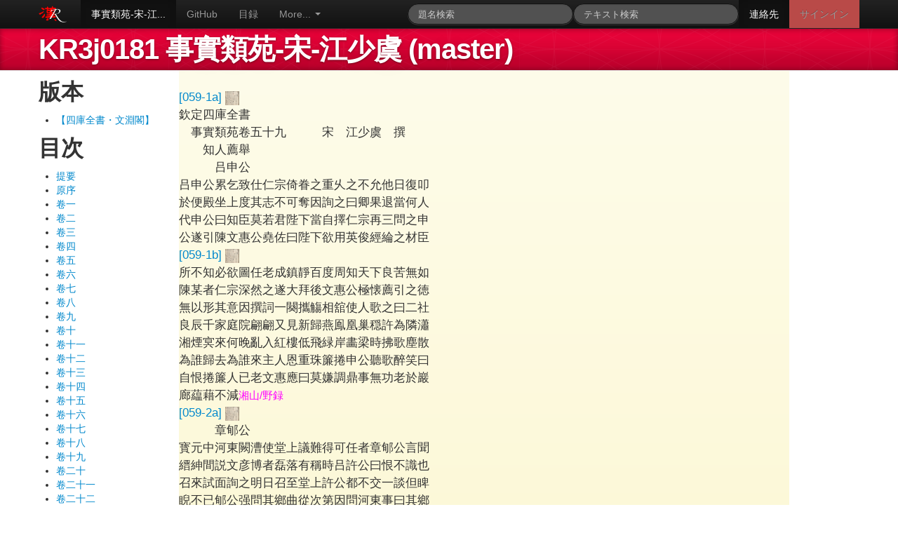

--- FILE ---
content_type: text/html; charset=utf-8
request_url: https://www.kanripo.org/text/KR3j0181/059
body_size: 47440
content:
<!DOCTYPE html>
<html>
  <head>
    <title>Kanripo 漢籍リポジトリ : KR3j0181 事實類苑-宋-江少虞</title>
    <meta name="viewport" content="width=device-width, initial-scale=1.0">
    <!--
    <link rel="stylesheet" type="text/css" href="/static/jquery/jquery.ui.core.css">
    <link rel="stylesheet" type="text/css" href="/static/jquery/jquery.ui.tabs.css">
    <link rel="stylesheet" type="text/css" href="/static/jquery/jquery.ui.theme.css">
    -->
    <link rel="shortcut icon" href="/static/favicon.ico">
    <link href="/static/css/bootstrap.css" rel="stylesheet">
    <link href="/static/css/docs.css" rel="stylesheet"> 
    <link href="/static/css/mdweb.css" rel="stylesheet"> 

    
  </head>
  <body onload="highlightSearchTerms('');" data-spy="scroll" data-target=".bs-docs-sidebar">
    

<div class="navbar navbar-inverse navbar-fixed-top">
  <div class="navbar-inner">
    <div class="container">
      <a href="/" class="pull-left" title="漢籍リポジトリ">
	<img width="40" height="40" src="/static/img/kanripo-64.png"/>
	</a>
      <a class="brand" href="/">
	  
	  
      </a>
      <div class="nav-collapse collapse">
        <ul class="nav">
	  <!--          <li class="active"><a href="/texts/dzjy">叢書</a></li> -->
	  
<li class="active"><a href="/text/KR3j0181/" title="KR3j0181 事實類苑-宋-江少虞">事實類苑-宋-江...</a></li>

<li><a href="http://github.com/kanripo/KR3j0181">GitHub</a></li>

<li><a href="/catalog">目録</a></li>

	   <li class="dropdown">
          <a class="dropdown-toggle" data-toggle="dropdown" href="#">More...
          <span class="caret"></span></a>
          <ul class="dropdown-menu">
            <li><a href="/citfind">Find related texts</a></li>
            <li><a href="/advsearch">Advanced search</a></li>
            <li><a href="/locjump">Jump to page</a></li>
          </ul>
        </li>
        </ul>
      </div>
        <ul class="nav pull-right">
	<li class="active"><a href="/contact">連絡先</a></li>

<li class="label-important"><a href="/login">サインイン</a></li>

      </ul>
      <form class="navbar-search pull-right" action="/search" method="GET">
	<input size="10" name="query" id="query" type="text" class="search-query" placeholder="テキスト検索">
      </form>
      <form class="navbar-search pull-right" action="/titlesearch" method="GET">
	<input  size="5" name="query" id="query" type="text" class="search-query" placeholder="題名検索">
      </form>


    </div>
  </div>
</div>




<header class="jumbotron subhead" id="overview">
  <div class="container">
    <h1>KR3j0181 事實類苑-宋-江少虞 (master)</h1>
  </div>
</header>



<div class="container">
    

  <div class="row">
    <div id="sidebardiv" class="span2">
      
<div class="sidebar">

<h2>版本</h2>
<ul>
  
     
    <li><a href="/ed/KR3j0181/WYG/059">【四庫全書・文淵閣】</a></li>
    
  </ul>

<h2>目次</h2>
  <ul>
    
    
    <li><a href="000#1a">提要</a></li>
    
    <li><a href="000#4a">原序</a></li>
    
    
    
    <li><a href="001#1a">卷一</a></li>
    
    
    
    <li><a href="002#1a">卷二</a></li>
    
    
    
    <li><a href="003#1a">卷三</a></li>
    
    
    
    <li><a href="004#1a">卷四</a></li>
    
    
    
    <li><a href="005#1a">卷五</a></li>
    
    
    
    <li><a href="006#1a">卷六</a></li>
    
    
    
    <li><a href="007#1a">卷七</a></li>
    
    
    
    <li><a href="008#1a">卷八</a></li>
    
    
    
    <li><a href="009#1a">卷九</a></li>
    
    
    
    <li><a href="010#1a">卷十</a></li>
    
    
    
    <li><a href="011#1a">卷十一</a></li>
    
    
    
    <li><a href="012#1a">卷十二</a></li>
    
    
    
    <li><a href="013#1a">卷十三</a></li>
    
    
    
    <li><a href="014#1a">卷十四</a></li>
    
    
    
    <li><a href="015#1a">卷十五</a></li>
    
    
    
    <li><a href="016#1a">卷十六</a></li>
    
    
    
    <li><a href="017#1a">卷十七</a></li>
    
    
    
    <li><a href="018#1a">卷十八</a></li>
    
    
    
    <li><a href="019#1a">卷十九</a></li>
    
    
    
    <li><a href="020#1a">卷二十</a></li>
    
    
    
    <li><a href="021#1a">卷二十一</a></li>
    
    
    
    <li><a href="022#1a">卷二十二</a></li>
    
    
    
    <li><a href="023#1a">卷二十三</a></li>
    
    
    
    <li><a href="024#1a">卷二十四</a></li>
    
    
    
    <li><a href="025#1a">卷二十五</a></li>
    
    
    
    <li><a href="026#1a">卷二十六</a></li>
    
    
    
    <li><a href="027#1a">卷二十七</a></li>
    
    
    
    <li><a href="028#1a">卷二十八</a></li>
    
    
    
    <li><a href="029#1a">卷二十九</a></li>
    
    
    
    <li><a href="030#1a">卷三十</a></li>
    
    
    
    <li><a href="031#1a">卷三十一</a></li>
    
    
    
    <li><a href="032#1a">卷三十二</a></li>
    
    
    
    <li><a href="033#1a">卷三十三</a></li>
    
    
    
    <li><a href="034#1a">卷三十四</a></li>
    
    
    
    <li><a href="035#1a">卷三十五</a></li>
    
    
    
    <li><a href="036#1a">卷三十六</a></li>
    
    
    
    <li><a href="037#1a">卷三十七</a></li>
    
    
    
    <li><a href="038#1a">卷三十八</a></li>
    
    
    
    <li><a href="039#1a">卷三十九</a></li>
    
    
    
    <li><a href="040#1a">卷四十</a></li>
    
    
    
    <li><a href="041#1a">卷四十一</a></li>
    
    
    
    <li><a href="042#1a">卷四十二</a></li>
    
    
    
    <li><a href="043#1a">卷四十三</a></li>
    
    
    
    <li><a href="044#1a">卷四十四</a></li>
    
    
    
    <li><a href="045#1a">卷四十五</a></li>
    
    
    
    <li><a href="046#1a">卷四十六</a></li>
    
    
    
    <li><a href="047#1a">卷四十七</a></li>
    
    
    
    <li><a href="048#1a">卷四十八</a></li>
    
    
    
    <li><a href="049#1a">卷四十九</a></li>
    
    
    
    <li><a href="050#1a">卷五十</a></li>
    
    
    
    <li><a href="051#1a">卷五十一</a></li>
    
    
    
    <li><a href="052#1a">卷五十二</a></li>
    
    
    
    <li><a href="053#1a">卷五十三</a></li>
    
    
    
    <li><a href="054#1a">卷五十四</a></li>
    
    
    
    <li><a href="055#1a">卷五十五</a></li>
    
    
    
    <li><a href="056#1a">卷五十六</a></li>
    
    
    
    <li><a href="057#1a">卷五十七</a></li>
    
    
    
    <li><a href="058#1a">卷五十八</a></li>
    
    
    
    <li><a href="059#1a">卷五十九</a></li>
    
    
    
    <li><a href="060#1a">卷六十</a></li>
    
    
    
    <li><a href="061#1a">卷六十一</a></li>
    
    
    
    <li><a href="062#1a">卷六十二</a></li>
    
    
    
    <li><a href="063#1a">卷六十三</a></li>
    
    
  </ul>


</div>

    </div>

    <div id="maintextdiv" class="span9 textbody">
      

<div class="row">
  <div id="txtcont" class="span9" style="position: relative;">
    <p><br/>
<span class='tline' id='l7' data-llen='157:183'><a onclick="displayPageImage('KR3j0181', 'WYG', '059-1a' );" name="059-1a" class="pb">[059-1a] <img width="20"  src="/static/img/kanseki-5.png"/></a></span><br/>
<span class='tline' id='l8' data-llen='183:191'>欽定四庫全書</span><br/>
<span class='tline' id='l9' data-llen='191:212'>　事實類苑卷五十九　　　宋　江少虞　撰</span><br/>
<span class='tline' id='l10' data-llen='212:220'>　　知人薦舉</span><br/>
<span class='tline' id='l11' data-llen='220:228'>　　　吕申公</span><br/>
<span class='tline' id='l12' data-llen='228:251'>吕申公累乞致仕仁宗倚眷之重乆之不允他日復叩</span><br/>
<span class='tline' id='l13' data-llen='251:274'>於便殿坐上度其志不可奪因詢之曰卿果退當何人</span><br/>
<span class='tline' id='l14' data-llen='274:297'>代申公曰知臣莫若君陛下當自擇仁宗再三問之申</span><br/>
<span class='tline' id='l15' data-llen='297:320'>公遂引陳文惠公堯佐曰陛下欲用英俊經綸之材臣</span><br/>
<span class='tline' id='l16' data-llen='320:346'><a onclick="displayPageImage('KR3j0181', 'WYG', '059-1b' );" name="059-1b" class="pb">[059-1b] <img width="20"  src="/static/img/kanseki-5.png"/></a></span><br/>
<span class='tline' id='l17' data-llen='346:369'>所不知必欲圖任老成鎮靜百度周知天下良苦無如</span><br/>
<span class='tline' id='l18' data-llen='369:392'>陳某者仁宗深然之遂大拜後文惠公極懐薦引之徳</span><br/>
<span class='tline' id='l19' data-llen='392:415'>無以形其意因撰詞一闋攜觴相舘使人歌之曰二社</span><br/>
<span class='tline' id='l20' data-llen='415:438'>良辰千家庭院翩翩又見新歸燕鳯凰巢穏許為隣瀟</span><br/>
<span class='tline' id='l21' data-llen='438:461'>湘煙㝠來何晚亂入紅樓低飛緑岸畵梁時拂歌塵散</span><br/>
<span class='tline' id='l22' data-llen='461:484'>為誰歸去為誰來主人恩重珠簾捲申公聽歌醉笑曰</span><br/>
<span class='tline' id='l23' data-llen='484:507'>自恨捲簾人已老文惠應曰莫嫌調鼎事無功老於巖</span><br/>
<span class='tline' id='l24' data-llen='507:521'>廊藴藉不減<span class='krp-note'>湘山/野録</span></span><br/>
<span class='tline' id='l25' data-llen='521:547'><a onclick="displayPageImage('KR3j0181', 'WYG', '059-2a' );" name="059-2a" class="pb">[059-2a] <img width="20"  src="/static/img/kanseki-5.png"/></a></span><br/>
<span class='tline' id='l26' data-llen='547:555'>　　　章郇公</span><br/>
<span class='tline' id='l27' data-llen='555:578'>寳元中河東闕漕使堂上議難得可任者章郇公言聞</span><br/>
<span class='tline' id='l28' data-llen='578:601'>縉紳間説文彦博者磊落有稱時吕許公曰恨不識也</span><br/>
<span class='tline' id='l29' data-llen='601:624'>召來試面詢之明日召至堂上許公都不交一談但睥</span><br/>
<span class='tline' id='l30' data-llen='624:647'>睨不已郇公强問其鄉曲從次第因問河東事曰其鄉</span><br/>
<span class='tline' id='l31' data-llen='647:670'>里無所不知郇公喜之文退許公嘆曰此大有福人何</span><br/>
<span class='tline' id='l32' data-llen='670:693'>所任用不可遂自殿中侍御史差委明年就遷待制不</span><br/>
<span class='tline' id='l33' data-llen='693:710'>出十年出將入相<span class='krp-note'>趙康靖/公録</span></span><br/>
<span class='tline' id='l34' data-llen='710:736'><a onclick="displayPageImage('KR3j0181', 'WYG', '059-2b' );" name="059-2b" class="pb">[059-2b] <img width="20"  src="/static/img/kanseki-5.png"/></a></span><br/>
<span class='tline' id='l35' data-llen='736:744'>　　　陳恭公</span><br/>
<span class='tline' id='l36' data-llen='744:767'>真宗時或薦梅詢可用者上曰李沆嘗言其非君子時</span><br/>
<span class='tline' id='l37' data-llen='767:790'>沆之歿二十餘年矣歐陽文忠公等皆是後進雖貴顯</span><br/>
<span class='tline' id='l38' data-llen='790:813'>而眷盼亦衰故學士王平甫撰胥公神道碑略曰諸孤</span><br/>
<span class='tline' id='l39' data-llen='813:836'>幼甚歸於閩州公平日湔濯相踵而材勢大顯者無一</span><br/>
<span class='tline' id='l40' data-llen='836:854'>人相助獨宋鄭公䘏其家甚厚盖兹事也</span><br/>
<span class='tline' id='l41' data-llen='854:862'>　　　南宫誠</span><br/>
<span class='tline' id='l42' data-llen='862:885'>馮大㕘當世公始求薦於武昌㑹小宗者庸繆寡鑒堅</span><br/>
<span class='tline' id='l43' data-llen='885:911'><a onclick="displayPageImage('KR3j0181', 'WYG', '059-3a' );" name="059-3a" class="pb">[059-3a] <img width="20"  src="/static/img/kanseki-5.png"/></a></span><br/>
<span class='tline' id='l44' data-llen='911:934'>欲黜落又欲置於末綴時鄂倅南宫誠監試當拆封定</span><br/>
<span class='tline' id='l45' data-llen='934:957'>卷大不平奮臂力主之須俾魁送小宗者理沮不免以</span><br/>
<span class='tline' id='l46' data-llen='957:983'>公冠於鄉<span class='krp-note'>闕/</span>果取大魁釋褐除荆南倅南宫遷譚倅以</span><br/>
<span class='tline' id='l47' data-llen='983:1006'>詩寄謝曰嘗思鵬海隔飛翻曾得天風送羽翰恩比丘</span><br/>
<span class='tline' id='l48' data-llen='1006:1029'>山何以戴心同金石欲移難幾年空歎音題絶千里長</span><br/>
<span class='tline' id='l49' data-llen='1029:1052'>思道義懽每向江陵訪遺治邑人猶指縣題看箋云江</span><br/>
<span class='tline' id='l50' data-llen='1052:1073'>陵縣額即君臨治時親墨也<span class='krp-note'>並湘山/野録</span></span><br/>
<span class='tline' id='l51' data-llen='1073:1081'>　　　孫參政</span><br/>
<span class='tline' id='l52' data-llen='1081:1107'><a onclick="displayPageImage('KR3j0181', 'WYG', '059-3b' );" name="059-3b" class="pb">[059-3b] <img width="20"  src="/static/img/kanseki-5.png"/></a></span><br/>
<span class='tline' id='l53' data-llen='1107:1130'>孫㕘政抃為御史中丞薦唐介呉中復為御史人或問</span><br/>
<span class='tline' id='l54' data-llen='1130:1153'>曰聞君未嘗與二人相識而遽薦何也孫答曰昔人耻</span><br/>
<span class='tline' id='l55' data-llen='1153:1176'>呈身御史今豈求識面臺官也後二人皆以風力稱於</span><br/>
<span class='tline' id='l56' data-llen='1176:1199'>天下孫晚年執政嘗嘆曰吾何功以輔政唯薦二臺官</span><br/>
<span class='tline' id='l57' data-llen='1199:1205'>為無媿耳</span><br/>
<span class='tline' id='l58' data-llen='1205:1213'>　　　盧士倫</span><br/>
<span class='tline' id='l59' data-llen='1213:1236'>張待問為淄川長山縣主簿縣有盧伯達者與曹侍中</span><br/>
<span class='tline' id='l60' data-llen='1236:1259'>利用通婚復憑世䕃大為一邑之患累政憚其勢莫敢</span><br/>
<span class='tline' id='l61' data-llen='1259:1285'><a onclick="displayPageImage('KR3j0181', 'WYG', '059-4a' );" name="059-4a" class="pb">[059-4a] <img width="20"  src="/static/img/kanseki-5.png"/></a></span><br/>
<span class='tline' id='l62' data-llen='1285:1308'>與之較張一日承令乏適㑹伯達以訟至庭即數其累</span><br/>
<span class='tline' id='l63' data-llen='1308:1331'>犯杖之未㡬伯達之姪士倫來為本路轉運使衆皆為</span><br/>
<span class='tline' id='l64' data-llen='1331:1354'>張危之或勸以自勉而去張曰盧公果賢者安肯銜隙</span><br/>
<span class='tline' id='l65' data-llen='1354:1377'>以害公正之吏乎了不嬰意一日士倫巡按至邑召張</span><br/>
<span class='tline' id='l66' data-llen='1377:1400'>語之曰君健吏也吾叔父賴君懲之今變節為美矣為</span><br/>
<span class='tline' id='l67' data-llen='1400:1415'>發薦章而去<span class='krp-note'>並東軒/筆録</span></span><br/>
<span class='tline' id='l68' data-llen='1415:1422'>　　　和凝</span><br/>
<span class='tline' id='l69' data-llen='1422:1445'>和魯公凝梁貞明三年薛廷珪下第十三人及第後唐</span><br/>
<span class='tline' id='l70' data-llen='1445:1471'><a onclick="displayPageImage('KR3j0181', 'WYG', '059-4b' );" name="059-4b" class="pb">[059-4b] <img width="20"  src="/static/img/kanseki-5.png"/></a></span><br/>
<span class='tline' id='l71' data-llen='1471:1494'>長興四年知貢舉獨愛范魯公質程文語范曰君文合</span><br/>
<span class='tline' id='l72' data-llen='1494:1517'>在第一輙屈第十三人用傳老夫衣鉢時以為榮其後</span><br/>
<span class='tline' id='l73' data-llen='1517:1540'>相繼為相當時有贈詩者曰從此廟堂添故事登庸衣</span><br/>
<span class='tline' id='l74' data-llen='1540:1553'>鉢盡相傳<span class='krp-note'>澠水/燕談</span></span><br/>
<span class='tline' id='l75' data-llen='1553:1561'>　　　孫宣公</span><br/>
<span class='tline' id='l76' data-llen='1561:1584'>宋尚書祁為布衣時未為人知孫宣公奭一見竒之遂</span><br/>
<span class='tline' id='l77' data-llen='1584:1607'>為知己後宋舉進士驟有時名故世稱宣公知人公嘗</span><br/>
<span class='tline' id='l78' data-llen='1607:1630'>語其門下客曰近世諡用兩字而文臣必諡為文皆非</span><br/>
<span class='tline' id='l79' data-llen='1630:1656'><a onclick="displayPageImage('KR3j0181', 'WYG', '059-5a' );" name="059-5a" class="pb">[059-5a] <img width="20"  src="/static/img/kanseki-5.png"/></a></span><br/>
<span class='tline' id='l80' data-llen='1656:1679'>古也吾死得諡曰宣若戴足矣及公之卒宋方為禮官</span><br/>
<span class='tline' id='l81' data-llen='1679:1697'>遂諡曰宣成其志也<span class='krp-note'>廬陵歸/田錄</span></span><br/>
<span class='tline' id='l82' data-llen='1697:1705'>　　　張乖崖</span><br/>
<span class='tline' id='l83' data-llen='1705:1728'>轉運黄虞部好舉恃才之士乖崖公勸曰大凡舉人須</span><br/>
<span class='tline' id='l84' data-llen='1728:1751'>舉好退者㢘慎知恥若舉之則志節愈堅少有敗事莫</span><br/>
<span class='tline' id='l85' data-llen='1751:1774'>舉奔競者能曲事諂媚求人知已若舉之必能務才好</span><br/>
<span class='tline' id='l86' data-llen='1774:1801'>利累及舉官故不少矣其人既解奔競又何須舉他<span class='krp-note'>忠/定</span></span><br/>
<span class='tline' id='l87' data-llen='1801:1809'><span class='krp-note'>公語/錄</span></span><br/>
<span class='tline' id='l88' data-llen='1809:1835'><a onclick="displayPageImage('KR3j0181', 'WYG', '059-5b' );" name="059-5b" class="pb">[059-5b] <img width="20"  src="/static/img/kanseki-5.png"/></a></span><br/>
<span class='tline' id='l89' data-llen='1835:1841'>　　　二</span><br/>
<span class='tline' id='l90' data-llen='1841:1862'>張尚書鎮蜀時承㫖彭公乘始冠欲持所業為贄</span><br/>
<span class='tline' id='l91' data-llen='1862:1883'>求文鑒大師者為之容鑒曰請君遇旌旄遊寺具</span><br/>
<span class='tline' id='l92' data-llen='1883:1911'>襴<img height='20' width='20' alt='&amp;KR0008' title='KR0008' src='https://raw.githubusercontent.com/kanripo/KR-Gaiji/master/images/KR0008.png'/>懐文候之老僧先為持文奉呈果稱愛始可</span><br/>
<span class='tline' id='l93' data-llen='1911:1932'>出拜葢八座之性靡測一日果來鑒以彭文呈之</span><br/>
<span class='tline' id='l94' data-llen='1932:1953'>公黙覽殆遍無一語褒貶都擲於地彭公大沮後</span><br/>
<span class='tline' id='l95' data-llen='1953:1974'>將赴闕臨期託鑒召彭至語之曰向示盛編心極</span><br/>
<span class='tline' id='l96' data-llen='1974:1995'>愛嘆不欲形言者子方年少若老夫以一語奬借</span><br/>
<span class='tline' id='l97' data-llen='1995:2021'><a onclick="displayPageImage('KR3j0181', 'WYG', '059-6a' );" name="059-6a" class="pb">[059-6a] <img width="20"  src="/static/img/kanseki-5.png"/></a></span><br/>
<span class='tline' id='l98' data-llen='2021:2044'>必凌忽自墮故擲地以奉激他日子之官亦不减老夫</span><br/>
<span class='tline' id='l99' data-llen='2044:2067'>而益清近留鐵緡鈔二百道為縑緗之助勉之後略盡</span><br/>
<span class='tline' id='l100' data-llen='2067:2077'>然<span class='krp-note'>湘山/野録</span></span><br/>
<span class='tline' id='l101' data-llen='2077:2083'>　　　三</span><br/>
<span class='tline' id='l102' data-llen='2083:2106'>蜀中士子好古文不事舉業迨十五年無一預解名者</span><br/>
<span class='tline' id='l103' data-llen='2106:2129'>景徳元年李畋與同門生張及張達詣州請解先於承</span><br/>
<span class='tline' id='l104' data-llen='2129:2151'>引司通姓名桑梓狀云公列云入試一日前陳桑梓</span><br/>
<span class='tline' id='l105' data-llen='2151:2181'>二拜旁小語云不得唱畋與張却入客次其襴<img height='20' width='20' alt='&amp;KR0008' title='KR0008' src='https://raw.githubusercontent.com/kanripo/KR-Gaiji/master/images/KR0008.png'/>各贄</span><br/>
<span class='tline' id='l106' data-llen='2181:2207'><a onclick="displayPageImage('KR3j0181', 'WYG', '059-6b' );" name="059-6b" class="pb">[059-6b] <img width="20"  src="/static/img/kanseki-5.png"/></a></span><br/>
<span class='tline' id='l107' data-llen='2207:2230'>事業十卷啟狀一通公坐所衣朝服輭履客將著衫鞾</span><br/>
<span class='tline' id='l108' data-llen='2230:2253'>遣接事業公過開啟狀迴報公承見示至業未試公來</span><br/>
<span class='tline' id='l109' data-llen='2253:2276'>謝尋差節度使推官韋宿充試官試官申乞差監試官</span><br/>
<span class='tline' id='l110' data-llen='2276:2299'>判云知州親監一日前承引司復桑梓狀判云亦免桑</span><br/>
<span class='tline' id='l111' data-llen='2299:2322'>梓客將至上㕔客禮及試日公送牌印付通判㕔曰今</span><br/>
<span class='tline' id='l112' data-llen='2322:2345'>為國家試舉人如有生事則報來臨試時始問韋宿曰</span><br/>
<span class='tline' id='l113' data-llen='2345:2368'>今日試何題目對曰試上善若水賦秋風生桂枝詩公</span><br/>
<span class='tline' id='l114' data-llen='2368:2391'>曰詩題陳熟改試朝日蓮詩次日又問曰今日試何論</span><br/>
<span class='tline' id='l115' data-llen='2391:2417'><a onclick="displayPageImage('KR3j0181', 'WYG', '059-7a' );" name="059-7a" class="pb">[059-7a] <img width="20"  src="/static/img/kanseki-5.png"/></a></span><br/>
<span class='tline' id='l116' data-llen='2417:2440'>對曰試禹稷之功公曰禹稷之功王者事業州郡豈合</span><br/>
<span class='tline' id='l117' data-llen='2440:2463'>問他吾曾見州郡中䇿舉人問國家時務事此亦非宜</span><br/>
<span class='tline' id='l118' data-llen='2463:2486'>乃改試文行孰先論公曰祗此亦可見二三子於文行</span><br/>
<span class='tline' id='l119' data-llen='2486:2509'>中所存之心也三人俱獲解送鹿鳴筵前三日公率郡</span><br/>
<span class='tline' id='l120' data-llen='2509:2532'>僚各賦送三秀才應舉詩公首唱五言古調詩并序曰</span><br/>
<span class='tline' id='l121' data-llen='2532:2554'>益部去帝鄉四千里平昔英俊於進趨更賦之餘例</span><br/>
<span class='tline' id='l122' data-llen='2554:2577'>乏資生之計鄉老之薦聲響久絶今年華陽邑大夫以</span><br/>
<span class='tline' id='l123' data-llen='2577:2600'>三進士為請試官誦其文閭里稱其行又嘉其迹忘遐</span><br/>
<span class='tline' id='l124' data-llen='2600:2626'><a onclick="displayPageImage('KR3j0181', 'WYG', '059-7b' );" name="059-7b" class="pb">[059-7b] <img width="20"  src="/static/img/kanseki-5.png"/></a></span><br/>
<span class='tline' id='l125' data-llen='2626:2649'>濶心戀明皇有以彰人文之盛朝廷徳澤流被於無窮</span><br/>
<span class='tline' id='l126' data-llen='2649:2672'>也近世取鹿鳴之什以貢士斯筵之啟迨若是乎舉送</span><br/>
<span class='tline' id='l127' data-llen='2672:2695'>官老不勝酒亦醉且嘉因歌詩以將之衆君子辭學先</span><br/>
<span class='tline' id='l128' data-llen='2695:2718'>鳴請為賡歌之詩云公詩見本集是嵗仍奏給三人驛</span><br/>
<span class='tline' id='l129' data-llen='2718:2746'>劵赴京西川士子目為盛事方奮起身鄉榮之志<span class='krp-note'>忠定/公語</span></span><br/>
<span class='tline' id='l130' data-llen='2746:2752'><span class='krp-note'>録/</span></span><br/>
<span class='tline' id='l131' data-llen='2752:2760'>　　　王沂公</span><br/>
<span class='tline' id='l132' data-llen='2760:2783'>王沂公曾當國屢薦吕許公夷簡是時明肅太后聽政</span><br/>
<span class='tline' id='l133' data-llen='2783:2809'><a onclick="displayPageImage('KR3j0181', 'WYG', '059-8a' );" name="059-8a" class="pb">[059-8a] <img width="20"  src="/static/img/kanseki-5.png"/></a></span><br/>
<span class='tline' id='l134' data-llen='2809:2832'>沂公奏曰臣累言夷簡才望可當政柄而兩宫終未用</span><br/>
<span class='tline' id='l135' data-llen='2832:2855'>以臣度之太后之意不欲其班在樞宻使張旻之上耳</span><br/>
<span class='tline' id='l136' data-llen='2855:2878'>且旻一赤脚健兒豈容妨賢如此太后曰固無此意行</span><br/>
<span class='tline' id='l137' data-llen='2878:2901'>且用夷簡矣沂公曰兩宫既已許臣臣請即令宣召學</span><br/>
<span class='tline' id='l138' data-llen='2901:2921'>士草麻太后從之及許公大拜漸與沂公不叶</span><br/>
<span class='tline' id='l139' data-llen='2921:2929'>　　　吕許公</span><br/>
<span class='tline' id='l140' data-llen='2929:2952'>仁宗以西戎方熾歎人才之乏凡有一介之善必致録</span><br/>
<span class='tline' id='l141' data-llen='2952:2975'>之杜丞相衍經撫闗中薦長安布衣雷簡夫才器可任</span><br/>
<span class='tline' id='l142' data-llen='2975:3001'><a onclick="displayPageImage('KR3j0181', 'WYG', '059-8b' );" name="059-8b" class="pb">[059-8b] <img width="20"  src="/static/img/kanseki-5.png"/></a></span><br/>
<span class='tline' id='l143' data-llen='3001:3024'>遽命賜對於便殿簡夫辨給善敷奏條列西事甚詳仁</span><br/>
<span class='tline' id='l144' data-llen='3024:3047'>宗嘉之即降㫖中書令檢真宗召种放事是時吕許公</span><br/>
<span class='tline' id='l145' data-llen='3047:3070'>當國為上言曰臣觀士大夫有口才者未必有實効今</span><br/>
<span class='tline' id='l146' data-llen='3070:3093'>遽薦之以美官異時用有不周即難於進退莫若且除</span><br/>
<span class='tline' id='l147' data-llen='3093:3116'>一官徐觀其能果可用遷擢未晚仁宗以為然遂除耀</span><br/>
<span class='tline' id='l148' data-llen='3116:3139'>州幕官簡夫後累官至員外郎三司判官而才實無大</span><br/>
<span class='tline' id='l149' data-llen='3139:3144'>過人者</span><br/>
<span class='tline' id='l150' data-llen='3144:3152'>　　　王化基</span><br/>
<span class='tline' id='l151' data-llen='3152:3178'><a onclick="displayPageImage('KR3j0181', 'WYG', '059-9a' );" name="059-9a" class="pb">[059-9a] <img width="20"  src="/static/img/kanseki-5.png"/></a></span><br/>
<span class='tline' id='l152' data-llen='3178:3201'>鞠詠為進士以文受知於王公化基及王公知杭州詠</span><br/>
<span class='tline' id='l153' data-llen='3201:3224'>擢第釋褐為大理評寺知杭州仁和縣將之官先以書</span><br/>
<span class='tline' id='l154' data-llen='3224:3247'>及所作詩寄王公以謝平昔奬進今復為吏得以文字</span><br/>
<span class='tline' id='l155' data-llen='3247:3270'>相樂之意王公不答及至任略不加禮課其職事甚急</span><br/>
<span class='tline' id='l156' data-llen='3270:3293'>鞠大失望於是不復兾其相知而專修吏幹矣其後王</span><br/>
<span class='tline' id='l157' data-llen='3293:3316'>公入為㕘知政事首以詠薦人或問其故答曰鞠詠之</span><br/>
<span class='tline' id='l158' data-llen='3316:3339'>才不患不達所憂者氣峻而驕我故抑之以成其徳耳</span><br/>
<span class='tline' id='l159' data-llen='3339:3361'>鞠聞之始以王公為真相知也<span class='krp-note'>並東軒/筆録</span></span><br/>
<span class='tline' id='l160' data-llen='3361:3387'><a onclick="displayPageImage('KR3j0181', 'WYG', '059-9b' );" name="059-9b" class="pb">[059-9b] <img width="20"  src="/static/img/kanseki-5.png"/></a></span><br/>
<span class='tline' id='l161' data-llen='3387:3395'>　　　李文靖</span><br/>
<span class='tline' id='l162' data-llen='3395:3418'>寇萊公與丁晉公始甚相善李文靖公為相丁公尚為</span><br/>
<span class='tline' id='l163' data-llen='3418:3441'>兩制萊公曰屢以丁薦而公不用何也文靖答曰今已</span><br/>
<span class='tline' id='l164' data-llen='3441:3464'>為兩制矣稍進則當國如斯人者果可當國乎寇曰如</span><br/>
<span class='tline' id='l165' data-llen='3464:3488'>丁之才相公自度終能抑之否文靖曰唯行且用之然他</span><br/>
<span class='tline' id='l166' data-llen='3488:3516'>日勿悔也既而二公秉政果傾軋竟如文靖之言<span class='krp-note'>出倦/逰襍</span></span><br/>
<span class='tline' id='l167' data-llen='3516:3522'><span class='krp-note'>録/</span></span><br/>
<span class='tline' id='l168' data-llen='3522:3530'>　　　朱翰林</span><br/>
<span class='tline' id='l169' data-llen='3530:3557'><a onclick="displayPageImage('KR3j0181', 'WYG', '059-10a' );" name="059-10a" class="pb">[059-10a] <img width="20"  src="/static/img/kanseki-5.png"/></a></span><br/>
<span class='tline' id='l170' data-llen='3557:3580'>太宗詔卿士舉賢良翰林朱公昂舉陳彭年陳彭年家</span><br/>
<span class='tline' id='l171' data-llen='3580:3603'>貧無贄編可投之備入削奏乞終任不願上道杜龍圖</span><br/>
<span class='tline' id='l172' data-llen='3603:3626'>鎬刁秘閣衍列章奏曰朱公端介厚重不妄舉人况彭</span><br/>
<span class='tline' id='l173' data-llen='3626:3649'>年寔有才譽幼在江左已為名流所重乞不須召備試</span><br/>
<span class='tline' id='l174' data-llen='3649:3669'>請問可也乃以本官直史舘<span class='krp-note'>玉壺/清話</span></span><br/>
<span class='tline' id='l175' data-llen='3669:3677'>　　　王章惠</span><br/>
<span class='tline' id='l176' data-llen='3677:3700'>王章惠公隨知揚州許元以舉子上謁自陳世家乃唐</span><br/>
<span class='tline' id='l177' data-llen='3700:3723'>許逺之後章惠率同僚上表薦其忠烈之家乞朝廷推</span><br/>
<span class='tline' id='l178' data-llen='3723:3750'><a onclick="displayPageImage('KR3j0181', 'WYG', '059-10b' );" name="059-10b" class="pb">[059-10b] <img width="20"  src="/static/img/kanseki-5.png"/></a></span><br/>
<span class='tline' id='l179' data-llen='3750:3773'>恩而通判已下皆不從章惠遂獨狀薦之朝廷以為郊</span><br/>
<span class='tline' id='l180' data-llen='3773:3796'>社齋郎元有材謀曉錢榖為江淮置制發運判官以至</span><br/>
<span class='tline' id='l181' data-llen='3796:3820'>為使凡十餘年號為能臣終天章待制<span class='krp-note'>涑水/紀聞</span></span><br/>
<span class='tline' id='l182' data-llen='3820:3828'>　　　謝諫議</span><br/>
<span class='tline' id='l183' data-llen='3828:3851'>謝泌諫議居官不妄薦士或薦一人則焚香捧表望闕</span><br/>
<span class='tline' id='l184' data-llen='3851:3874'>再拜而遣置所薦雖少而無不顯者泌知襄州日張密</span><br/>
<span class='tline' id='l185' data-llen='3874:3896'>學逸為鄧城縣令有善政鄧城去襄城渡漢水纔十</span><br/>
<span class='tline' id='l186' data-llen='3896:3920'>餘里以暇日多乘小車從數吏渡漢水入郡城界以觀風</span><br/>
<span class='tline' id='l187' data-llen='3920:3947'><a onclick="displayPageImage('KR3j0181', 'WYG', '059-11a' );" name="059-11a" class="pb">[059-11a] <img width="20"  src="/static/img/kanseki-5.png"/></a></span><br/>
<span class='tline' id='l188' data-llen='3947:3970'>謠或載酒邀張野酌吟嘯終日而去其高逸樂善如此</span><br/>
<span class='tline' id='l189' data-llen='3970:3984'>張亦其薦也<span class='krp-note'>東軒/筆錄</span></span><br/>
<span class='tline' id='l190' data-llen='3984:3990'>　　　二</span><br/>
<span class='tline' id='l191' data-llen='3990:4013'>謝泌名知人少許可平生薦士不過數人而後皆至卿</span><br/>
<span class='tline' id='l192' data-llen='4013:4036'>相每發薦牘必焚香望闕再拜曰老臣又為陛下得一</span><br/>
<span class='tline' id='l193' data-llen='4036:4056'>人王文正公即其所薦士也<span class='krp-note'>倦遊/襍錄</span></span><br/>
<span class='tline' id='l194' data-llen='4056:4062'>　　　三</span><br/>
<span class='tline' id='l195' data-llen='4062:4085'>謝史館泌解國學舉子黜落甚衆羣言沸搖懐甓以伺</span><br/>
<span class='tline' id='l196' data-llen='4085:4112'><a onclick="displayPageImage('KR3j0181', 'WYG', '059-11b' );" name="059-11b" class="pb">[059-11b] <img width="20"  src="/static/img/kanseki-5.png"/></a></span><br/>
<span class='tline' id='l197' data-llen='4112:4135'>其出泌知潛由他道投史館宿數日太宗聞知笑謂左</span><br/>
<span class='tline' id='l198' data-llen='4135:4158'>右曰泌職在考校豈敢濫收小人不自揣分反怨主司</span><br/>
<span class='tline' id='l199' data-llen='4158:4181'>然亦須避左右奏曰惟臺省知襍呵擁難近遂授知襍</span><br/>
<span class='tline' id='l200' data-llen='4181:4204'>以避擲甓之患公深慕𤣥虚朴素恬簡病革盥沐衣服</span><br/>
<span class='tline' id='l201' data-llen='4204:4214'>焚香端逝首不少欹</span><br/>
<span class='tline' id='l202' data-llen='4214:4222'>　　　王文正</span><br/>
<span class='tline' id='l203' data-llen='4222:4245'>上宣諭曰聞趙安仁在中書絶不親事每奏對亦未嘗</span><br/>
<span class='tline' id='l204' data-llen='4245:4268'>有一言可罷之王文正公對曰趙安仁居常有體凡有</span><br/>
<span class='tline' id='l205' data-llen='4268:4295'><a onclick="displayPageImage('KR3j0181', 'WYG', '059-12a' );" name="059-12a" class="pb">[059-12a] <img width="20"  src="/static/img/kanseki-5.png"/></a></span><br/>
<span class='tline' id='l206' data-llen='4295:4318'>進擬皆同列議定方敢取㫖臣每見臨時變易於上前</span><br/>
<span class='tline' id='l207' data-llen='4318:4341'>者皆迎合陛下之意安仁無異議是有執守上曰能如</span><br/>
<span class='tline' id='l208' data-llen='4341:4364'>此朕不知也卿可諭以委任之意更令宣力公乃語趙</span><br/>
<span class='tline' id='l209' data-llen='4364:4387'>趙曰上誤有拔擢以不才罷去宜矣使與衆人騁辨以</span><br/>
<span class='tline' id='l210' data-llen='4387:4410'>合上意安仁不敢為也公喜曰吾適保安仁於上前不</span><br/>
<span class='tline' id='l211' data-llen='4410:4416'>誤知人矣</span><br/>
<span class='tline' id='l212' data-llen='4416:4422'>　　　二</span><br/>
<span class='tline' id='l213' data-llen='4422:4445'>王文正公一旦病謁告不入政府議知制誥盛度改諫</span><br/>
<span class='tline' id='l214' data-llen='4445:4472'><a onclick="displayPageImage('KR3j0181', 'WYG', '059-12b' );" name="059-12b" class="pb">[059-12b] <img width="20"  src="/static/img/kanseki-5.png"/></a></span><br/>
<span class='tline' id='l215' data-llen='4472:4495'>議大夫知開封府上曰更問王某如允當入文書來中</span><br/>
<span class='tline' id='l216' data-llen='4495:4518'>書座聖語問公公曰度必不樂此任政府召問之度曰</span><br/>
<span class='tline' id='l217' data-llen='4518:4541'>幸以文進不願親吏事中書以度意聞上上曰王某銓</span><br/>
<span class='tline' id='l218' data-llen='4541:4564'>量才品直是精當必使人各得其所向道須問王某度</span><br/>
<span class='tline' id='l219' data-llen='4564:4570'>此命遂罷</span><br/>
<span class='tline' id='l220' data-llen='4570:4576'>　　　三</span><br/>
<span class='tline' id='l221' data-llen='4576:4599'>㕘知政事李公穆之子行簡為將作監丞不復仕進杜</span><br/>
<span class='tline' id='l222' data-llen='4599:4622'>門燕居而有儒雅之舉一日上召對賜坐撫御之改太</span><br/>
<span class='tline' id='l223' data-llen='4622:4649'><a onclick="displayPageImage('KR3j0181', 'WYG', '059-13a' );" name="059-13a" class="pb">[059-13a] <img width="20"  src="/static/img/kanseki-5.png"/></a></span><br/>
<span class='tline' id='l224' data-llen='4649:4672'>子中允賜錢三百萬初令中使出召不知居處上曰去</span><br/>
<span class='tline' id='l225' data-llen='4672:4694'>中書問王某時人方知公言之<span class='krp-note'>並名臣/遺事</span></span><br/>
<span class='tline' id='l226' data-llen='4694:4700'>　　　四</span><br/>
<span class='tline' id='l227' data-llen='4700:4723'>真宗時王文正旦為相賔客雖滿座無敢以私干之者</span><br/>
<span class='tline' id='l228' data-llen='4723:4746'>既退旦察其可與言者及素知名者使吏問其居處數</span><br/>
<span class='tline' id='l229' data-llen='4746:4769'>月之後召與語從容久之詢訪四方利病或使疏其所</span><br/>
<span class='tline' id='l230' data-llen='4769:4792'>言而獻之觀其才之所長密籍記其名他日其人復來</span><br/>
<span class='tline' id='l231' data-llen='4792:4815'>則謝絶不復見也每有差除旦先密疏三四人姓名請</span><br/>
<span class='tline' id='l232' data-llen='4815:4842'><a onclick="displayPageImage('KR3j0181', 'WYG', '059-13b' );" name="059-13b" class="pb">[059-13b] <img width="20"  src="/static/img/kanseki-5.png"/></a></span><br/>
<span class='tline' id='l233' data-llen='4842:4865'>於上上所用者輒以筆㸃其首同列皆莫知明日於堂</span><br/>
<span class='tline' id='l234' data-llen='4865:4888'>中議其同列爭欲有所引用旦曰當用某人同列爭之</span><br/>
<span class='tline' id='l235' data-llen='4888:4911'>莫能得及奏入未嘗不獲可同列雖疾之莫能間也丁</span><br/>
<span class='tline' id='l236' data-llen='4911:4934'>謂數毁旦於上上益親厚之曹瑋久在秦州累章求代</span><br/>
<span class='tline' id='l237' data-llen='4934:4957'>上問旦薦樞密直學士李及上即以及知秦州衆議皆</span><br/>
<span class='tline' id='l238' data-llen='4957:4980'>謂及雖謹厚有行檢非守邊之才不足以繼瑋楊億以</span><br/>
<span class='tline' id='l239' data-llen='4980:5003'>衆言語旦旦不答及至秦州將吏心亦輕之㑹有屯駐</span><br/>
<span class='tline' id='l240' data-llen='5003:5026'>禁軍白晝掣婦人銀釵于市吏執以聞及方坐觀書召</span><br/>
<span class='tline' id='l241' data-llen='5026:5053'><a onclick="displayPageImage('KR3j0181', 'WYG', '059-14a' );" name="059-14a" class="pb">[059-14a] <img width="20"  src="/static/img/kanseki-5.png"/></a></span><br/>
<span class='tline' id='l242' data-llen='5053:5076'>之使前畧加詰問其人服罪及不復下吏亟命斬之復</span><br/>
<span class='tline' id='l243' data-llen='5076:5099'>觀書如故將吏皆驚服不日聲譽達於京師億聞之復</span><br/>
<span class='tline' id='l244' data-llen='5099:5122'>見旦具道其事謂旦曰向者相公初用及外廷之議皆</span><br/>
<span class='tline' id='l245' data-llen='5122:5145'>恐及不勝其任今及材器乃如此信乎相公知人之明</span><br/>
<span class='tline' id='l246' data-llen='5145:5168'>也旦笑曰外廷之議何其得也夫以禁軍戒邊白晝為</span><br/>
<span class='tline' id='l247' data-llen='5168:5191'>盜於是主將斬之事之常也烏足以為異政乎旦之用</span><br/>
<span class='tline' id='l248' data-llen='5191:5214'>薦者其意非為此也夫以曹瑋知秦州七年羌人讋服</span><br/>
<span class='tline' id='l249' data-llen='5214:5237'>邊境之事瑋處之已盡其宜矣使他人往必矜其聰明</span><br/>
<span class='tline' id='l250' data-llen='5237:5264'><a onclick="displayPageImage('KR3j0181', 'WYG', '059-14b' );" name="059-14b" class="pb">[059-14b] <img width="20"  src="/static/img/kanseki-5.png"/></a></span><br/>
<span class='tline' id='l251' data-llen='5264:5287'>多所變置變壞瑋之成績旦所以用及者但以及重厚</span><br/>
<span class='tline' id='l252' data-llen='5287:5314'>必能謹守瑋之規模而已矣億由是益服旦之識度<span class='krp-note'>涑/水</span></span><br/>
<span class='tline' id='l253' data-llen='5314:5321'><span class='krp-note'>紀/聞</span></span><br/>
<span class='tline' id='l254' data-llen='5321:5324'>　</span><br/>
<span class='tline' id='l255' data-llen='5324:5327'>　</span><br/>
<span class='tline' id='l256' data-llen='5327:5330'>　</span><br/>
<span class='tline' id='l257' data-llen='5330:5333'>　</span><br/>
<span class='tline' id='l258' data-llen='5333:5344'>　事實類苑卷五十九</span><br/>
</p>
<p><br/>
</p>
  </div>
</div>


    </div>
    <div id="imagediv" class="span1 hidden" style="margin-left:20px;">
      <div id="imageinner">
	<div class="buttons">
	  <div class="dropdown">
	    <!-- Link or button to toggle dropdown -->
	    <ul class="dropdown-menu" role="menu" aria-labelledby="dLabel">
	      <li><a tabindex="-1" href="#">Action</a></li>
	      <li><a tabindex="-1" href="#">Another action</a></li>
	      <li><a tabindex="-1" href="#">Something else here</a></li>
	      <li class="divider"></li>
	      <li><a tabindex="-1" href="#">Separated link</a></li>
	    </ul>
	  </div>    
	  <button class="pz-close" title="閉じる">X</button>
	  <button class="zoom-in"  title="拡大">＋</button>
	  <button class="zoom-out"  title="縮小">−</button>
	  <input type="range" class="zoom-range">
	  <button class="reset"  title="リセット">⟲</button>
	  <button class="pz-prev"  title="前のページへ" >&lt;</button>
	  
<select id="edoption">
<!--     
    <option value="WYG" selected="selected">【四庫全書・文淵閣】</option>
    
-->
</select>

	  <button class="pz-next"  title="次のページへ" >&gt;</button>
	</div>
	<div id="imgcont">
	  <div class="panzoom">
	  </div>
	</div>
      </div>
    </div>
</div> <!-- closes row -->
</div>
<script  src="/static/jquery/jquery.js"></script>
<!--
    <script  src="/static/jquery/jquery.ui.core.js"></script>
    <script  src="/static/jquery/jquery.ui.widget.js"></script>
    <script  src="/static/jquery/jquery.ui.tabs.js"></script>
-->
    <script  src="/static/js/highlight.js"></script>
    <script  src="/static/js/bootstrap.min.js"></script>
    <script src="/static/js/jquery.panzoom.js"></script>
    
<script>
  var imglist={};
  var edlist = {
  
    "WYG" : "【四庫全書・文淵閣】",
 
  };
  var selx = {
   
  "WYG" :  "selected='selected'" ,
  
  };
  var urlist={};
  var noimg = 0;
//  var ob = new Array;

function stringStartsWith (string, prefix) {
    return string.slice(0, prefix.length) == prefix;
}
  
function displayPageImage(txtid, edition, juan, page){
  var ob = Object.keys( imglist );
  //  ob.sort();
  var ejp = edition+" "+juan
  im = imglist[ejp]
  if (typeof im === 'undefined') {
       alert("No digital facsimile available for this text!" + ejp)
  } else {
  $( "#overview" ).addClass('hidden');
	$( "#sidebardiv" ).addClass('hidden');
	$( "#txtcont" ).removeClass('span9').addClass('span5');
	$( "#md-fac" ).detach()
  $( "#maintextdiv" ).removeClass('span9').addClass('span5');
	$( "#imagediv" ).removeClass('span1').addClass('span4');
	$( "#imagediv" ).removeClass('hidden')
	$( "#imageinner" ).addClass('krp-fixed');
        var w = $( "#imgcont").width();
	var h = $( window ).height();
  $( ".panzoom" ).append( "<p id='md-fac' data-ilk='"+ejp+"'><img  src='" + imglist[edition+" "+juan] + "' style='max-width: 90%; max-height: 90%;'/><br/>"+ejp+"</p>" );
  
  
	$( ".panzoom" ).panzoom({
          $zoomIn: $(".zoom-in"),
          $zoomOut: $(".zoom-out"),
          $zoomRange: $(".zoom-range"),
          $reset: $(".reset"),
	  disablePan: false,
	  which: 1,
  });
  $( "#edoption").on('change', function(){
  ind = ob.indexOf(ejp);
  ilk=ob[ind];
  //console.log(ind);
  //console.log(ejp);
  tm = ilk.split(" ")[0];
  edo = $( "#edoption :selected").val();
  while(tm != edo){
  ind = ind + 1;
  ilk = ob[ind];
  tm = ilk.split(" ")[0];
  }
  $( "#md-fac" ).detach();
  $( ".panzoom" ).append( "<p id='md-fac'  data-ilk='"+ilk+"'><img  src='" + imglist[ilk] + "' style='max-width: 90%; max-height: 90%;'/><br/>"+ilk+"</p>" );
  });

	$( ".pz-close" ).click(function(){
            $( "#txtcont" ).removeClass('span5').addClass('span9');
	$( "#maintextdiv" ).removeClass('span5').addClass('span9');
	    $( "#sidebardiv" ).removeClass('hidden')
  $( "#overview" ).removeClass('hidden');
	    $( "#imagediv" ).addClass('hidden');
	});
	$( ".pz-next" ).click(function(){
  var el = $( "#md-fac").attr("data-ilk");
  ind = ob.indexOf(el)+1
  ilk = ob[ind];
  edo = $( "#edoption :selected").val();
  tm = ilk.split(" ")[0];
  while(tm != edo){
  ind = ind + 1;
  ilk = ob[ind];
  tm = ilk.split(" ")[0];
  }
  $( "#md-fac" ).detach();
  $( ".panzoom" ).append( "<p id='md-fac'  data-ilk='"+ilk+"'><img  src='" + imglist[ilk] + "' style='max-width: 90%; max-height: 90%;'/><br/>"+ilk+"</p>" );
  });
	$( ".pz-prev" ).click(function(){
  var el = $( "#md-fac").attr("data-ilk");
  ind = ob.indexOf(el)-1
  ilk = ob[ind];
  edo = $( "#edoption :selected").val();
  tm = ilk.split(" ")[0];
  while(tm != edo){
  ind = ind - 1;
  ilk = ob[ind];
  tm = ilk.split(" ")[0];
  }
  $( "#md-fac" ).detach();
  $( ".panzoom" ).append( "<p id='md-fac'  data-ilk='"+ilk+"'><img  src='" + imglist[ilk] + "' style='max-width: 90%; max-height: 90%;'/><br/>"+ilk+"</p>" );
  });
};
};
  

(function($) {
    $(document).ready(function() {
	$.ajax({
	    type: 'GET',
	    url: 'https://raw.githubusercontent.com/kanripo/KR3j0181/_data/imglist/imginfo.cfg',
	    dataType: 'text',
	    success: function(data, textStatus) {
		//Console.log(data.length);
		//$('#imagediv').append(data);
		var lines = data.split('\n');
		for (var j=0; j < lines.length; j++) {
		    if (lines[j].indexOf('=') > 0){
			f = lines[j].split('=');
			if (f[0]) {
    urlist[f[0]] = f[1];
    if (edlist[f[0]]) {
    $("#edoption").append("<option value='" + f[0] + "' " +  selx[f[0]]  +  ">" + edlist[f[0]] + "</option>");
    }
			};
		    };
		};
  	  $.ajax({
	    type: 'GET',
	    url: 'https://raw.githubusercontent.com/kanripo/KR3j0181/_data/imglist/KR3j0181_059.txt',
	    dataType: 'text',
	    success: function(data, textStatus) {
		//Console.log(data.length);
		//$('#imagediv').append(data);
    var lines = data.split('\n');
    lines.sort()
		for (var j=0; j < lines.length; j++) {
		    f = lines[j].split('\t');
		    if (f[1]) {
			r = f[1].split(' ')
			if (r[1]) {
				  // console.log("F1:" + r[0])
			  
				  f2 = urlist[r[0]] + "/" + f[2]
				  if (f2.slice(-3) == "TIF"){
				  f2 = f2.replace("\.TIF", ".png")
				  }
//			    if (r[1].indexOf('-') < 0){
//				imglist[r[0] + ' 059-' + r[1]] = f2;
//			    } 
//			    else if (f[1].indexOf('JY') > -1){
//				imglist[r[0] + ' 059-' + r[1]] = f2;
//			    }	else
				
			imglist[f[1]]=f2;
			};
		    };
		};
	    },
	    error: function(xhr, textStatus, errorThrown) {
	    	   noimg = 1
		//alert('An error occurred! ' + ( errorThrown ? errorThrown : xhr.status ));
	    }
	});
		
	    },
	    error: function(xhr, textStatus, errorThrown) {
	    	   noimg = 1
	    	//alert('An error occurred! ' + ( errorThrown ? errorThrown : xhr.status ));
	    }
	});
// ajax 2	


});
})
(jQuery);  
</script>  

    
    <div id="footer">
      <div class="container">
	<p><a rel="license" href="http://creativecommons.org/licenses/by-sa/4.0/"><img alt="Creative Commons License" style="border-width:0" src="https://i.creativecommons.org/l/by-sa/4.0/88x31.png" /></a>
	  (c) Kanseki Repository. 作成されたコンテンツは <a rel="license" href="http://creativecommons.org/licenses/by-sa/4.0/" title="Creative Commons Attribution-ShareAlike 4.0 International License">CC BY SA</a> のライセンスで提供する。
	  <!-- Users retain copyright of their contributions.--> </p>
      </div>
    </div>    
    
  </body>
</html>

--- FILE ---
content_type: text/plain; charset=utf-8
request_url: https://raw.githubusercontent.com/kanripo/KR3j0181/_data/imglist/KR3j0181_059.txt
body_size: -466
content:
059-1a00	WYG 059-1a	WYG0874/WYG0874-0495a.png
059-1b00	WYG 059-1b	WYG0874/WYG0874-0495b.png
059-2a00	WYG 059-2a	WYG0874/WYG0874-0495c.png
059-2b00	WYG 059-2b	WYG0874/WYG0874-0495d.png
059-3a00	WYG 059-3a	WYG0874/WYG0874-0496a.png
059-3b00	WYG 059-3b	WYG0874/WYG0874-0496b.png
059-4a00	WYG 059-4a	WYG0874/WYG0874-0496c.png
059-4b00	WYG 059-4b	WYG0874/WYG0874-0496d.png
059-5a00	WYG 059-5a	WYG0874/WYG0874-0497a.png
059-5b00	WYG 059-5b	WYG0874/WYG0874-0497b.png
059-6a00	WYG 059-6a	WYG0874/WYG0874-0497c.png
059-6b00	WYG 059-6b	WYG0874/WYG0874-0497d.png
059-7a00	WYG 059-7a	WYG0874/WYG0874-0498a.png
059-7b00	WYG 059-7b	WYG0874/WYG0874-0498b.png
059-8a00	WYG 059-8a	WYG0874/WYG0874-0498c.png
059-8b00	WYG 059-8b	WYG0874/WYG0874-0498d.png
059-9a00	WYG 059-9a	WYG0874/WYG0874-0499a.png
059-9b00	WYG 059-9b	WYG0874/WYG0874-0499b.png
059-10a00	WYG 059-10a	WYG0874/WYG0874-0499c.png
059-10b00	WYG 059-10b	WYG0874/WYG0874-0499d.png
059-11a00	WYG 059-11a	WYG0874/WYG0874-0500a.png
059-11b00	WYG 059-11b	WYG0874/WYG0874-0500b.png
059-12a00	WYG 059-12a	WYG0874/WYG0874-0500c.png
059-12b00	WYG 059-12b	WYG0874/WYG0874-0500d.png
059-13a00	WYG 059-13a	WYG0874/WYG0874-0501a.png
059-13b00	WYG 059-13b	WYG0874/WYG0874-0501b.png
059-14a00	WYG 059-14a	WYG0874/WYG0874-0501c.png
059-14b00	WYG 059-14b	WYG0874/WYG0874-0501d.png


--- FILE ---
content_type: text/plain; charset=utf-8
request_url: https://raw.githubusercontent.com/kanripo/KR3j0181/_data/imglist/imginfo.cfg
body_size: -243
content:
[Versions]
# base urls for the existing versions
WYG=http://img.kanripo.org/general/skqs/wyg/
